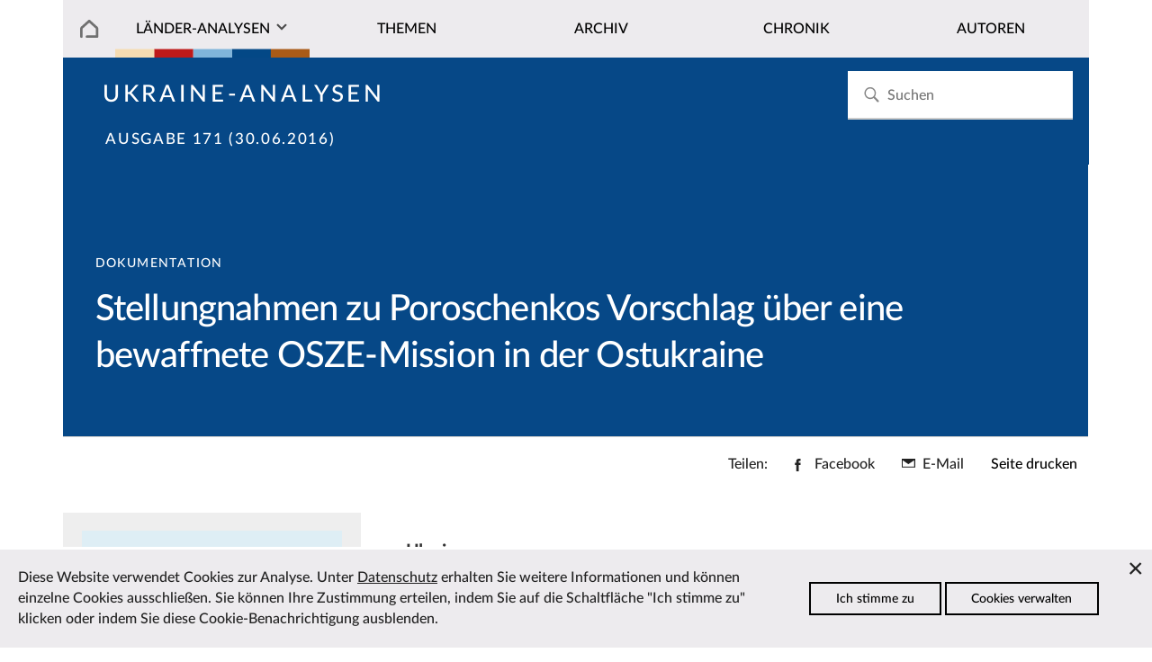

--- FILE ---
content_type: text/html; charset=utf-8
request_url: https://laender-analysen.de/ukraine-analysen/171/stellungnahmen-zu-poroschenkos-vorschlag-ueber-eine-bewaffnete-osze-mission-in-der-ostukraine/
body_size: 9951
content:
<!DOCTYPE html>
<!--[if IE 7]>
<html class="ie ie7" lang="de-DE" xmlns:og="http://ogp.me/ns#" xmlns:fb="http://ogp.me/ns/fb#">
<![endif]-->
<!--[if IE 8]>
<html class="ie ie8" lang="de-DE" xmlns:og="http://ogp.me/ns#" xmlns:fb="http://ogp.me/ns/fb#">
<![endif]-->
<!--[if !(IE 7) | !(IE 8) ]><!-->
<html lang="de-DE" xmlns:og="http://ogp.me/ns#" xmlns:fb="http://ogp.me/ns/fb#">
<!--<![endif]-->
<head>
	<meta charset="utf-8" />
	<meta http-equiv="X-UA-Compatible" content="IE=edge" />
	<meta http-equiv="content-type" content="text/html; charset=utf-8" />
	<meta name="viewport" content="width=device-width, initial-scale=1" />
	<title>Stellungnahmen zu Poroschenkos Vorschlag über eine bewaffnete OSZE-Mission in der Ostukraine | L&auml;nder-Analysen</title>
	<link rel='stylesheet' type='text/css' href='/site/modules/CookieManagementBanner/assets/css/CookieManagementBanner.css' />
<link rel="apple-touch-icon" sizes="57x57" href="/site/templates/images/i/apple-icon-57x57.png">
	<link rel="apple-touch-icon" sizes="60x60" href="/site/templates/images/i/apple-icon-60x60.png">
	<link rel="apple-touch-icon" sizes="72x72" href="/site/templates/images/i/apple-icon-72x72.png">
	<link rel="apple-touch-icon" sizes="76x76" href="/site/templates/images/i/apple-icon-76x76.png">
	<link rel="apple-touch-icon" sizes="114x114" href="/site/templates/images/i/apple-icon-114x114.png">
	<link rel="apple-touch-icon" sizes="120x120" href="/site/templates/images/i/apple-icon-120x120.png">
	<link rel="apple-touch-icon" sizes="144x144" href="/site/templates/images/i/apple-icon-144x144.png">
	<link rel="apple-touch-icon" sizes="152x152" href="/site/templates/images/i/apple-icon-152x152.png">
	<link rel="apple-touch-icon" sizes="180x180" href="/site/templates/images/i/apple-icon-180x180.png">
	<link rel="icon" type="image/png" sizes="192x192"  href="/site/templates/images/i/android-icon-192x192.png">
	<link rel="icon" type="image/png" sizes="32x32" href="/site/templates/images/i/favicon-32x32.png">
	<link rel="icon" type="image/png" sizes="96x96" href="/site/templates/images/i/favicon-96x96.png">
	<link rel="icon" type="image/png" sizes="16x16" href="/site/templates/images/i/favicon-16x16.png">
	<link rel="manifest" href="/site/templates/images/i/manifest.json">
	<link rel="canonical" href="https://laender-analysen.de/ukraine-analysen/171/stellungnahmen-zu-poroschenkos-vorschlag-ueber-eine-bewaffnete-osze-mission-in-der-ostukraine/" />
	<meta name="msapplication-TileColor" content="#ffffff">
	<meta name="msapplication-TileImage" content="/site/templates/images/i/ms-icon-144x144.png">
	<meta name="theme-color" content="#ffffff">
	<meta name="application-name" content="laender-analysen.de" />
	<meta name="copyright" content="Länder-Analysen, Forschungsstelle Osteuropa an der Universität Bremen, Germany" />
	<meta name="author" content="Länder-Analysen, Forschungsstelle Osteuropa an der Universität Bremen, Germany" />
	<meta name="publisher" content="Länder-Analysen" />
	<meta name="language" content="Deutsch" />
	<meta property="og:locale" content="de_DE" />
	<meta property="og:url" content="https://laender-analysen.de/ukraine-analysen/171/stellungnahmen-zu-poroschenkos-vorschlag-ueber-eine-bewaffnete-osze-mission-in-der-ostukraine/">
	<meta property="og:site_name" content="Länder-Analysen">
	<meta property="og:title" content="Stellungnahmen zu Poroschenkos Vorschlag über eine bewaffnete OSZE-Mission in der Ostukraine | L&auml;nder-Analysen">
	<meta property="og:updated_time" content="2021-09-29T02:16:03+02:00" />

	<meta name="citation_title" content="Stellungnahmen zu Poroschenkos Vorschlag über eine bewaffnete OSZE-Mission in der Ostukraine">
	<meta name="citation_publication_date" content="2016-06-30T00:00:00+02:00">
	<meta name="citation_online_date" content="2016-06-30T00:00:00+02:00">
	<meta name="citation_issue" content="171">
	<meta name="citation_journal_title" content="Ukraine-Analysen">
	<meta name="citation_publisher" content="Länder-Analysen">
	<meta name="citation_firstpage" content="23">
	<meta name="citation_lastpage" content="25">
	<meta name="citation_abstract_html_url" content="https://laender-analysen.de/ukraine-analysen/171/stellungnahmen-zu-poroschenkos-vorschlag-ueber-eine-bewaffnete-osze-mission-in-der-ostukraine/">
	<meta name="citation_fulltext_html_url" content="https://laender-analysen.de/ukraine-analysen/171/stellungnahmen-zu-poroschenkos-vorschlag-ueber-eine-bewaffnete-osze-mission-in-der-ostukraine/">
	<meta name="citation_pdf_url" content="https://laender-analysen.de/ukraine-analysen/171/UkraineAnalysen171.pdf">
	<meta name="citation_keywords" content="Ukraine, Beziehungen zu den Staaten der ehemaligen Sowjetunion, Donbas, Regionen, Sicherheits- und Verteidigungspolitik">
	<meta name="description" content="">
	<meta property="og:description" content="">
	<meta property="og:type" content="article">
	<meta property="article:publisher" content="https://www.facebook.com/forschungsstellebremen" />
	<meta property="article:tag" content="Ukraine" />
	<meta property="article:tag" content="Beziehungen zu den Staaten der ehemaligen Sowjetunion" />
	<meta property="article:tag" content="Donbas" />
	<meta property="article:tag" content="Regionen" />
	<meta property="article:tag" content="Sicherheits- und Verteidigungspolitik" />
	<meta property="article:published_time" content="2018-03-22T13:32:13+01:00" />
	<meta property="article:modified_time" content="2021-09-29T02:16:03+02:00" />
	<meta name="date" content="2018-03-22T13:32:13+01:00" />
	<meta name="last-modified" content="2021-09-29T02:16:03+02:00" />
	<link rel="index" type="application/json" href="https://www.laender-analysen.de/api/ukraine-analysen/list" />
	<meta property="og:image" content="https://laender-analysen.de/site/templates/images/logo-ua-wide.png" />
	<meta property="og:image:secure_url" content="https://laender-analysen.de/site/templates/images/logo-ua-wide.png" />
	<meta property="og:image:type" content="image/png" />
	<meta property="og:image:width" content="1200" />
	<meta property="og:image:height" content="660" />
	<meta name="twitter:image" content="https://laender-analysen.de/site/templates/images/logo-ua-wide.png" />
	<meta name="twitter:site" content="@laenderanalysen">
	<meta name="twitter:creator" content="@laenderanalysen">
	<meta name="twitter:title" content="Stellungnahmen zu Poroschenkos Vorschlag über eine bewaffnete OSZE-Mission in der Ostukraine | L&auml;nder-Analysen">
	<meta name="twitter:card" content="summary_large_image">
	<meta name="twitter:url" content="https://laender-analysen.de/ukraine-analysen/171/stellungnahmen-zu-poroschenkos-vorschlag-ueber-eine-bewaffnete-osze-mission-in-der-ostukraine/">
	<link rel="stylesheet" type="text/css" href="/site/templates/styles/main.css" />

</head>
<body class="body" id="top"><img src="/site/templates/images/icons.svg" style="display: none" />
    <header class="pageheader">

        <nav class="pageheader__globalnav globalnav globalnav--home">
            <form class="search" role="search" id="search-form" style="z-index: 999;" action='/suche/#beitraege' method='get'>
							<input class="search__input" type="search" placeholder="Suchen" name="s" id="search-input" autocomplete="off" autocorrect="off" autocapitalize="off" spellcheck="false" placeholder='Suchen' id='search' value='' tabindex="-1" />
							<button class="search__button" type="submit" value="Suchen"	tabindex="-1">
							<svg class="search__icon"><use xlink:href="/site/templates/images/icons.svg#i-search"></use></svg></button>
                <div class="search__results results" id="search-results" hidden>
                    <div class="results__list" id="search-results-list"></div>
                </div>
            </form>
        </nav>


        <nav class="pageheader__nav nav nav--home" id="nav">
            <ul class="nav__list">

							<li class="nav__item--level1 nav__item--parent nav__item nav__item--home">
								<a href="/" class="nav__link"></a>
							</li>
                <li class="has-submenu nav__item--level1 nav__item--parent nav__item nav__item--journals">
                  <a href="#" class="nav__link nav__la">Länder-Analysen</a><button class="nav__expand" type="button">Ausklappen</button>
                    <ul class="nav__sublist">
                        <li class="nav__item--level2 nav__item"><a href="/belarus-analysen/" class="nav__link">Belarus-Analysen</a></li>
                        <li class="nav__item--level2 nav__item"><a href="/polen-analysen/" class="nav__link">Polen-Analysen</a></li>
                        <li class="nav__item--level2 nav__item"><a href="/russland-analysen/" class="nav__link">Russland-Analysen</a></li>
                        <li class="nav__item--level2 nav__item"><a href="/ukraine-analysen/" class="nav__link">Ukraine-Analysen</a></li>
                        <li class="nav__item--level2 nav__item"><a href="/zentralasien-analysen/" class="nav__link">Zentral&shy;asien-Analysen</a></li>
                        <li class="nav__item--level2 nav__item"><a href="/ueber-die-laender-analysen/" class="nav__link">Über die Länder-Analysen</a></li>
												<li class="nav__item--level2 nav__item"><a href="/abonnement/" class="nav__link">Kostenloses Abo</a></li>
                    </ul>
                </li>

								<li class="nav__item--level1 nav__item--parent nav__item">
                  <a href="/ukraine-analysen/themen/?c=13799&i=1" class="nav__link">Themen</a>
                </li>
								<li class="nav__item--level1 nav__item--parent nav__item">
                  <a href="/ukraine-analysen/archiv/" class="nav__link">Archiv</a>
                </li>
                <li class="nav__item--level1 nav__item--parent nav__item">
                  <a href="/ukraine-analysen/chronik/" class="nav__link">Chronik</a>
                </li>
                <li class="nav__item--level1 nav__item--parent nav__item">
                  <a href="/autoren/" class="nav__link">Autoren</a>
                </li>
            </ul>
        </nav>
    </header>


    <main class="main">

			<section class="main__category main__category--ua">		<div class="invert">				<h2 class="journal__title"><a href="/ukraine-analysen/">Ukraine-Analysen</a></h2><h3 class="journal__info"><a href="/ukraine-analysen/171/">Ausgabe 171 (30.06.2016)</a><span class="journal__info--page">, S.&nbsp;23&ndash;25</span></h3>		</div></section>
			<section class="main__contenthead contenthead contenthead--right contenthead--ua">
    <div class="contenthead__teasertexts contenthead__teasertexts--right invert">
        <div class="contenthead__breadcrumb breadcrumb breadcrumb--section breadcrumb--right">Dokumentation</div>
                        <h2 class="contenthead__title">Stellungnahmen zu Poroschenkos Vorschlag über eine bewaffnete OSZE-Mission in der Ostukraine</h2>
    </div>
</section><div class="main__sharing-menu sharing-menu">
    <h3 class="sharing-menu__title">Teilen:</h3>
    <ul class="sharing-menu__list">
        <li class="sharing-menu__item">
            <a class="sharing-menu__link sharing-menu__link--facebook" href="https://www.facebook.com/sharer/sharer.php?u=https%3A%2F%2Flaender-analysen.de%2Fukraine-analysen%2F171%2Fstellungnahmen-zu-poroschenkos-vorschlag-ueber-eine-bewaffnete-osze-mission-in-der-ostukraine%2F"
                target="_blank" rel="noopener" data-ct-label="facebook" title="Facebook">
                        <svg xmlns="http://www.w3.org/2000/svg" width="10" height="20" viewBox="0 0 10 20" class="svg-symbol sharing-menu__icon sharing-menu__icon--facebook" preserveAspectRatio="xMinYMin meet" aria-hidden="true"><title>Facebook</title><path d="M6.44 6.477V4.4c0-.778.502-.96.854-.96h2.17V.012L6.476 0C3.158 0 2.403 2.555 2.403 4.191v2.286H.483v3.53h1.92V20H6.44v-9.994h2.723l.353-3.529H6.44z"></path></svg>
            <span class="sharing-menu__text">Facebook</span>
        </a>
        </li>
        <li class="sharing-menu__item sharing-menu__item--mail">
            <a class="sharing-menu__link sharing-menu__link--mail" href="mailto:?subject=L%C3%A4nder-Analysen%3A%20Stellungnahmen%20zu%20Poroschenkos%20Vorschlag%20%C3%BCber%20eine%20bewaffnete%20OSZE-Mission%20in%20der%20Ostukraine&amp;body=https://laender-analysen.de/ukraine-analysen/171/stellungnahmen-zu-poroschenkos-vorschlag-ueber-eine-bewaffnete-osze-mission-in-der-ostukraine/" data-ct-label="mail" title="Per E-Mail verschicken">
                        <svg xmlns="http://www.w3.org/2000/svg" width="20" height="14" viewBox="0 0 20 14" class="svg-symbol sharing-menu__icon sharing-menu__icon--mail" preserveAspectRatio="xMinYMin meet" aria-hidden="true"><title>Mail</title><path d="M0 13.945h20V.055H0v13.89zm1.46-1.489V2.584l8.322 6.072 8.52-6.154v9.954H1.462z"></path></svg>
            <span class="sharing-menu__text">E-Mail</span>
        </a>
        </li>
        <li class="sharing-menu__item sharing-menu__item--printbutton">
            <!--<a class="print-menu" href="" data-ct-row="print">Seite drucken</a>-->
            <button onclick="printPage()" data-ct-row="print" class="button--print">Seite drucken</button>
        </li>
    </ul>
</div>



<ul class="sharing-menu__items" id="sharing-menu-list" data-ct-row="social">
</ul><section class="depot depot--right ">
    <aside class="depot__aside aside aside--left aside--teaser">
      <figure class="aside__figure aside__figure--image">
          <div><a href="/ukraine-analysen/171/"><img class="multiimages__image" src="/site/templates/images/logo-ua-wide.png" alt="Titelbild"></a></div>
          <figcaption class="aside__caption">
            <p>Aus <a href="/ukraine-analysen/171/">Ukraine-Analysen Nr. 171 vom 30.06.2016</a>, S.&nbsp;23&ndash;25</p>
            <p><br><a href="/ukraine-analysen/171/UkraineAnalysen171.pdf" class="journal__link--download background__journal--ua invert" style="white-space: nowrap;">Ausgabe als PDF speichern</a></p>
          </figcaption>
      </figure>            </div><br /><div class="aside__spacer"></div>    <div class="aside__association association aside__tags aside__tags--ua ">
		                <h3 class="tags__title">Themen des Beitrages</h3>
		                <ul><li><a href="/ukraine-analysen/themen/?c=13799&t=47908" class="tags__link">Beziehungen zu den Staaten der ehemaligen Sowjetunion</a></li><li><a href="/ukraine-analysen/themen/?c=13799&t=47936" class="tags__link">Donbas</a></li><li><a href="/ukraine-analysen/themen/?c=13799&t=47903" class="tags__link">Regionen</a></li><li><a href="/ukraine-analysen/themen/?c=13799&t=47913" class="tags__link">Sicherheits- und Verteidigungspolitik</a></li>			</ul>
		             </div>   <div class="depot__usertext depot__usertext--left usertext">            </div><br /><div class="aside__spacer"></div>    <div class="aside__association association aside__tags aside__tags--ua ">
		                <h3 class="tags__title">Behandelte L&auml;nder</h3>
		                <ul><li><a href="/ukraine-analysen/themen/?c=13799" class="tags__link">Ukraine</a></li>			</ul>
		             </div>   <div class="depot__usertext depot__usertext--left usertext"></aside>

    <div class="depot__usertext depot__usertext--left usertext"> <div class="article__text"><h5>Ukraine</h5>

<p>President: Political settlement of situation in Donbas is possible only after implementation of security items of Minsk agreements (24.04.2016)</p>

<p>President Petro Poroshenko emphasizes that there is no alternative to the return of Ukrainian sovereignty in Donbas and restoration of territorial integrity of Ukraine. However, the beginning of political settlement of the situation in Donetsk and Luhansk region is possible only after the implementation of all security items of the Minsk agreements by pro-Russian militants.</p>

<p>“Political settlement can be started only when security criteria are ensured. We cannot allow legitimization of Russian occupation through the mechanism of pseudo elections similar to the Crimean pseudo referendum or pseudo elections of November 2, 2014. We will not allow that,” the Head of State said in the interview with Ukrainian TV channels.</p>

<p>“It is the main part of the Minsk agreements—constant ceasefire and security criteria that must be complied with not only on the touch line, but also at the entire occupied territory,” Petro Poroshenko added.</p>

<p>According to the President, this position is also supported by Ukraine’s partners in the Normandy format and the United States.</p>

<p>According to the President, current OSCE SMM cannot ensure the fulfillment of the abovementioned items. Shelling is continued and the Mission cannot always record these violations of the Minsk agreements.</p>

<p>“For they are unarmed. They can only record the fact of shelling, but they cannot always identify the side responsible for that. Thus, we must introduce a new special police mission that will ensure the security conditions,” Petro Poroshenko emphasized.</p>

<p>“The OSCE mission should also deploy permanent armed checkpoints in the areas of withdrawal of heavy weaponry and in the uncontrolled area of the Ukraine–Russia border in order to prevent the supply of Russian weaponry to the militants,” the Head of State said.</p>

<p>“Thus, the activity of the police armed mission will be divided into three phases. First—security component. Second—preparation and holding of elections. Third—conveying power to newly elected representatives of the Ukrainian Donbas,” the President noted.</p>

<p>“After the completion of this process, the function of the Mission will be fulfilled,” Petro Poroshenko said.</p>

<p>Quelle: &lt;<a href="http://www.president.gov.ua/en/news/politichne-vregulyuvannya-situaciyi-na-donbasi-mozhlive-lish-37034%3E">http://www.president.gov.ua/en/news/politichne-vregulyuvannya-situaciyi-na-donbasi-mozhlive-lish-37034&gt;</a></p>

<h5>Deutschland</h5>

<p>Das Auswärtige Amt zu angeblichen Planungen für eine bewaffnete OSZE-Mission in der Ostukraine (27.04.2016)</p>

<p>Zu Meldungen über angebliche Planungen für eine bewaffnete OSZE-Mission in der Ostukraine sagte ein Sprecher des Auswärtigen Amts heute (27.04). in Berlin:</p>

<p>»Die derzeitige Beobachtermission der OSZE in der Ostukraine ist eine zivile, unbewaffnete Mission. Das ist eine Entscheidung der 57 Teilnehmerstaaten der OSZE, und es gibt keine Absprachen unter Beteiligung Deutschlands und Frankreichs, weder innerhalb der OSZE noch im Normandie-Format, für Änderungen am zivilen Charakter der Mission.</p>

<p>Richtig ist, dass wir in Absprache innerhalb des Normandie-Formats als OSZE-Vorsitz das Sekretariat gebeten haben, Optionen zur Verbesserung der Sicherheit bei den geplanten Lokalwahlen zu entwickeln. Hier ist es zu früh, Ergebnisse festzustellen.</p>

<p>Ohne eine Entscheidung damit vorwegzunehmen: Für uns ist derzeit schwer vorstellbar, wie eine bewaffnete OSZE-Mission aussehen könnte, die das Ziel hätte, die Sicherheit der Wahlen in den Separatistengebieten wirksam durchzusetzen und die Sicherheit der OSZE-Beobachter zu verbessern.</p>

<p>Es gibt in der OSZE bisher keinen Präzedenzfall für eine bewaffnete Mission. Im Gegenteil: gerade ihr ziviler Charakter ist ein wichtiges Merkmal der OSZE-Beobachtermissionen, die mit der Akzeptanz der Konfliktparteien tätig werden.</p>

<p>Wenn man die Idee einer bewaffneten Mission zu Ende denkt, stellen sich eine ganze Reihe schwieriger rechtlicher, politischer, praktischer und militärischer Fragen.</p>

<p>Wir planen, in absehbarer Zeit ein erneutes Treffen im Normandie-Format auch auf Ebene der Außenminister auszurichten. Ein solches Treffen wäre dann auch der Anlass, all die Fragen im Zusammenhang mit den OSZE-Beobachtermissionen im Kreise der Normandie-Partner aufzunehmen.«</p>

<p>Quelle: &lt;<a href="http://www.auswaertiges-amt.de/DE/Infoservice/Presse/Meldungen/2016/160427_OSZE_Ostukraine.html%3E">http://www.auswaertiges-amt.de/DE/Infoservice/Presse/Meldungen/2016/160427_OSZE_Ostukraine.html&gt;</a></p>

<h5>Russland</h5>

<p>Foreign Minister Sergey Lavrov’s interview with Vesti v Subbotu programme, June 4, 2016</p>

<p>(…) Question: What is happening with the OSCE armed mission in Ukraine? There are updates coming from Moscow and Kiev every day.</p>

<p>Sergey Lavrov: One can always indulge in wishful thinking, but misrepresenting something discussed at a top level in telephone conversations or personal meetings is somewhat unethical.</p>

<p>Indeed, over the past two to three months, Ukrainian representatives and Ukrainian President Petro Poroshenko have been literally obsessed with the idea that it is imperative to deploy some security forces all over the Donetsk and Lugansk republics, and only after there is international armed control over these areas it will be possible to conduct reforms, announce elections, change the constitution and so on. As a result, a top-level conversation revolved around increasing the efficiency of the OSCE mission working there. President of Russia Vladimir Putin spoke out, first of all, in favour of boosting the capabilities of this mission along the demarcation line. We supported the creation of several security zones along this line.</p>

<p>Question: This is what President Vladimir Putin talked about during the Q&amp;A session, when he referred to it as a pretty good idea?</p>

<p>Sergey Lavrov: Yes, and creating several security zones in the most conflict-ridden areas, deploying additional OSCE observers there, and doing it in such a way as to thwart the Ukrainian armed forces’ attempts to return to the areas liberated from them (such attempts were made in Shirokino, for example).</p>

<p>The second thing we proposed was to station 24/7 enhanced detachments of OSCE observers in the areas of heavy military equipment storage, where it is often withdrawn pursuant to the Minsk Agreements and where it often disappears—both to the east of the demarcation line and in the area controlled by the Ukrainian armed forces. We also said that if it helps, we will be ready to agree to this additional group of observers carrying personal weapons while they monitor the demarcation line and storage of heavy military equipment under an OSCE decision.</p>

<p>Question: So not only helmets but personal weapons as well?</p>

<p>Sergey Lavrov: Guns for self-defence. This is acceptable practice. We can say that it is an element of police functions, but first of all it would be for safeguarding and monitoring non-violation of the withdrawal line and storage areas. Moreover, we would be ready (it is being discussed with the OSCE) to support one of OSCE’s proposals that emerged from the depth of its secretariat dealing with additional measures to ensure safety during elections. Our proposal was to supplement this OSCE mission and, to be more precise, create a separate observers’ group for the elections, which, jointly with people’s militia of Donetsk and Lugansk would monitor security. This is what we talked about and I would like to reiterate that it is in line with the discussions under way within the OSCE. (…)</p>

<p>Quelle: &lt;<a href="http://www.mid.ru/en/press_service/minister_speeches/-/asset_publisher/7OvQR5KJWVmR/content/id/2302317%3E">http://www.mid.ru/en/press_service/minister_speeches/-/asset_publisher/7OvQR5KJWVmR/content/id/2302317&gt;</a></p>

<h5>Die OSZE-Mission zu den Protesten in der »DNR« (10.06.2016)</h5>

<p>In Donetsk, the SMM observed 15,000–20,000 people participating in a demonstration against discussions surrounding an armed OSCE presence in the area. Before the demonstration began, the SMM noted 73 buses parked at the Donbas Arena and approximately 200 people waiting in the area. The SMM observed as crowds of people were directed by men in civilian clothes who had also arrived on the buses, towards various gathering points in the vicinity of a central public square. “Senior” “DPR” members spoke at the gathering and the demonstrators carried placards with slogans in English and Russian. The demonstrators began to disperse and return to the buses at approximately 11:00. More than 600 armed men and women (ten per cent women) were providing security for the gathering.</p>

<p>Quelle: &lt;<a href="http://www.osce.org/ukraine-smm/246251%3E">http://www.osce.org/ukraine-smm/246251&gt;</a></p> </div></div>
          </section> <section class="depot depot--left usertext">
                  
                  
                </section><section class="depot depot--left ">  <div class="chronicle__results--prev"><a href="/ukraine-analysen/171/aktuelle-umfrage-zum-donbass-konflikt/" class="journal__frontpage--link">Vorheriger Beitrag</a></div>  <div class="journal__frontpage--link"><a href="/ukraine-analysen/171/angriffe-gegen-die-osze-sonderbeobachtermission-in-der-ostukraine/" class="journal__frontpage--link">N&auml;chster Beitrag</a></div></section>      <section class="depot depot-- depot--further">
	        <h2 class="depot__title depot__title--further">Zum Weiterlesen</h2>
	        <div class="maintext maintext--within ">
	          <div class="maintext__holder maintext__holder--within maintext__holder--items2">
							<article class="maintext__item maintext__item--items2">	<a href="/ukraine-analysen/146/trennlinien-in-der-ostukraine/">		<img src="/site/templates/images/logo-ua-wide.png" class="maintext__image maintext__image--further" />	</a>	<subhead class="maintext__prehead">Kommentar</subhead>	<h3 class="maintext__title"><a href="/ukraine-analysen/146/trennlinien-in-der-ostukraine/">Trennlinien in der Ostukraine</a></h3>	<div class="maintext__author">Von Heiko Pleines	</div>	<div class="maintext__teaser maintext__teaser--further">Zur Beilegung eines gewaltsamen Konfliktes müssen zuerst die Konfliktparteien getrennt und durch eine neutrale Instanz an der Wiederaufnahme von Gewalt gehindert werden. Dieser Logik folgen auch die in Minsk von der Ukraine, Russland und den Separatisten unter Vermittlung der OSZE geschlossenen Vereinbarungen vom September 2014 (Minsk 1) und Februar 2015 (Minsk 2). 	</div>	<a href="/ukraine-analysen/146/trennlinien-in-der-ostukraine/" class="maintext__link">Zum Artikel</a></article><article class="maintext__item maintext__item--items2">	<a href="/ukraine-analysen/150/faktencheck-die-umsetzung-der-minsker-vereinbarungen-zum-donbass-konflikt/">		<img src="/site/templates/images/logo-ua-wide.png" class="maintext__image maintext__image--further" />	</a>	<subhead class="maintext__prehead">Analyse</subhead>	<h3 class="maintext__title"><a href="/ukraine-analysen/150/faktencheck-die-umsetzung-der-minsker-vereinbarungen-zum-donbass-konflikt/">Faktencheck: Die Umsetzung der Minsker Vereinbarungen zum Donbass-Konflikt</a></h3>	<div class="maintext__author">Von Dennis Bereslavskiy, Heiko Pleines	</div>	<div class="maintext__teaser maintext__teaser--further">Der vorliegende Beitrag dokumentiert, inwieweit die Bestimmungen der Minsker Vereinbarungen zur Lösung des Donbass-Konflikts vom September 2014 (Minsk 1) und vom Februar 2015 (Minsk 2) umgesetzt worden sind. 	</div>	<a href="/ukraine-analysen/150/faktencheck-die-umsetzung-der-minsker-vereinbarungen-zum-donbass-konflikt/" class="maintext__link">Zum Artikel</a></article>
	          </div>
	        </div>
	      </section>

			<section class="depot depot-- ">
				<div class="main__toplink"><a href="#top" class="main__toplink">Zum Seitenanfang</a></div>
			</section>


    </main>




    <section class="depot depot--partners ">
      <hr>
        <div class="maintext__holder maintext__holder--within maintext__holder--items6">
          <figure class="maintext__item maintext__item--items6">
              <div>
                <a class="multiimages__imglink" href="https://www.forschungsstelle.uni-bremen.de/" target="_blank">
                  <img class="multiimages__image" alt="Logo FSO" src="/site/templates/images/logo-fso.png">
                </a>
              </div>
          </figure>
          <figure class="maintext__item maintext__item--items6">
              <div>
                <a class="multiimages__imglink" href="https://www.dgo-online.org/" target="_blank">
                  <img class="multiimages__image" alt="Logo DGO" src="/site/templates/images/logo-dgo.png">
                </a>
              </div>
          </figure>
          <figure class="maintext__item maintext__item--items6">
              <div>
                <a class="multiimages__imglink" href="https://www.zois-berlin.de/" target="_blank">
                  <img class="multiimages__image" alt="Logo ZOIS" src="/site/templates/images/logo-zois.png">
                </a>
              </div>
          </figure>
          <figure class="maintext__item maintext__item--items6">
              <div>
                <a class="multiimages__imglink" href="https://www.deutsches-polen-institut.de/" target="_blank">
                  <img class="multiimages__image" alt="Logo DPI" src="/site/templates/images/logo-dpi.gif">
                </a>
              </div>
          </figure>
          <figure class="maintext__item maintext__item--items6">
              <div>
                <a class="multiimages__imglink" href="https://www.iamo.de/" target="_blank">
                  <img class="multiimages__image" alt="Logo IAMO" src="/site/templates/images/logo-iamo.jpg">
                </a>
              </div>
          </figure>
          <figure class="maintext__item maintext__item--items6">
              <div>
                <a class="multiimages__imglink" href="https://www.ios-regensburg.de/" target="_blank">
                  <img class="multiimages__image" alt="Logo IOS" src="/site/templates/images/logo-ios.jpg">
                </a>
              </div>
          </figure>
        </div>
    </section>


    <footer class="footer">
        <div class="footer__meta footer__meta--ua">
						<div class="footer__listitem--level1">
              <h3 class="footer__listlink--headline invert">Kostenlos abonnieren</h3>
              <div class="footer__infotext footer__subnav">

							<p>Die L&auml;nder-Analysen erscheinen regelm&auml;ßig kostenlos als PDF.</p>
							<br><a class="subscription__link invert" href="/ukraine-analysen/abonnement/#ukraine-analysen">Zum Abonnement</a>
								</div>
                <p></p>
								<br><br>

								
            </div>

						<div class="footer__listitem--level1">
                <h3 class="footer__listlink--headline invert">Diese Seite empfehlen</h3>
                <div class="footer__infotext footer__subnav">
                  <ul class="newsletter__social social invert">
                      <li class="social__item"><a class="social__link" href="https://www.facebook.com/sharer/sharer.php?u=https%3A%2F%2Flaender-analysen.de%2Fukraine-analysen%2F171%2Fstellungnahmen-zu-poroschenkos-vorschlag-ueber-eine-bewaffnete-osze-mission-in-der-ostukraine%2F"><svg class="social__icon"><use xlink:href="/site/templates/images/icons.svg#i-facebook"></use></svg> Bei Facebook teilen</a></li>
                      <li class="social__item"><a class="social__link" href="mailto:?subject=L%C3%A4nder-Analysen%3A%20Stellungnahmen%20zu%20Poroschenkos%20Vorschlag%20%C3%BCber%20eine%20bewaffnete%20OSZE-Mission%20in%20der%20Ostukraine&body=https://laender-analysen.de/ukraine-analysen/171/stellungnahmen-zu-poroschenkos-vorschlag-ueber-eine-bewaffnete-osze-mission-in-der-ostukraine/"><svg class="social__icon"><use xlink:href="/site/templates/images/icons.svg#i-mail"></use></svg> Per E-Mail teilen</a></li>

																					
                  </ul>
								</div>
								<br />
								<div>
									<h3 class="footer__listlink--headline invert">Länder-Analysen bei Bluesky</h3>
                                                                        <div class="footer__infotext footer__subnav">
                                                                                <a href="https://bsky.app/profile/laenderanalysen.bsky.social">@laenderanalysen.bsky.social</a>
                                                                        </div>

                </div>
            </div>
            <div class="footer__listitem--level1">
                <h3 class="footer__listlink--headline  invert">Kontakt</h3>
                <div class="footer__infotext">
                  <ul class="footer__contact">
                    <li><a href="mailto:info@laender-analysen.de">info@laender-analysen.de</a></li>
                    <li>Tel.: 0421/218-69600</li>
                    <li>Fax: 0421/218-69607</li>
                    <li><a class="footer__contact--link" href="/ueber-die-laender-analysen/redaktionen-und-wissenschaftliche-beiraete/">Redaktionen</a></li>
										<li><a class="footer__contact--link" href="/ueber-die-laender-analysen/redaktionen-und-wissenschaftliche-beiraete/">Wissenschaftliche Beir&auml;te</a></li>
										<li><a class="footer__contact--link" href="/ueber-die-laender-analysen/">&Uuml;ber die L&auml;nder-Analysen</a></li>
                    <li><a class="footer__contact--link" href="/datenschutz">Datenschutz</a> &mdash; <a class="footer__contact--link" href="/impressum">Impressum</a> &mdash; <a class="footer__contact--link" href="/barrierefreiheit">Barrierefreiheit</a></li>
                  </ul>
                </div>
            </div>
        </div>
    </footer>
    <script src="/site/templates/script/nav.js" async></script>
				<script type="text/javascript" src="/site/templates/script/article.js"></script>
				
		<!-- Piwik -->
			<script type="text/javascript">
			  var _paq = _paq || [];
			  _paq.push(["trackPageView"]);
			  _paq.push(["enableLinkTracking"]);

			  (function() {
			    var u=(("https:" == document.location.protocol) ? "https" : "http") + "://matomo.laender-analysen.de/";
			    _paq.push(["setTrackerUrl", u+"piwik.php"]);
			    _paq.push(["setSiteId", "1"]);
			    var d=document, g=d.createElement("script"), s=d.getElementsByTagName("script")[0]; g.type="text/javascript";
			    g.defer=true; g.async=true; g.src=u+"piwik.js"; s.parentNode.insertBefore(g,s);
			  })();
			</script>
			<!-- End Piwik Code -->

<div id="cookie-manager" class="pwcmb pwcmb--bottom_overlay">
    <div class="pwcmb-widget pwcmb-widget--notice">
    <div class="pwcmb-widget__inner">
        <div class="pwcmb-widget__copy">
                        <div class="pwcmb-widget__text"><p>Diese Website verwendet Cookies zur Analyse. Unter <a href="https://www.laender-analysen.de/datenschutz/">Datenschutz</a> erhalten Sie weitere Informationen und können einzelne Cookies ausschließen. Sie können Ihre Zustimmung erteilen, indem Sie auf die Schaltfläche "Ich stimme zu" klicken oder indem Sie diese Cookie-Benachrichtigung ausblenden.</p></div>
        </div>
        <div class="pwcmb-widget__actions">
            <button class="pwcmb-widget__button js-pwcmb-allow-cookies">Ich stimme zu</button>
                            <button class="pwcmb-widget__button js-pwcmb-manage-cookies">Cookies verwalten</button>
                    </div>
        <span class="pwcmb-widget__close js-pwcmb-allow-cookies">Close</span>
    </div>
</div>    <div class="pwcmb-widget pwcmb-widget--manage">
    <div class="pwcmb-widget__inner">
        <div class="pwcmb-widget__copy">
                        <div class="pwcmb-widget__text"><p>Diese Website verwendet Cookies zur Analyse des Surfverhaltens. Unter <a href="https://www.laender-analysen.de/datenschutz/">Datenschutz</a> erhalten Sie weitere Informationen und können einzelne Cookies ausschließen. Wenn Sie mit der Analyse einverstanden sind, aktivieren Sie bitte die folgende Checkbox, um Ihre Zustimmung zu geben.</p></div>
            <form class="pwcmb-widget__row" id="pwcmb-consent-form" name="pwcmb-consent-form" method="get">
                <div class="pwcmb-option-wrapper">
                    <input id="pwcmb-consent--y" name="pwcmb-consent--y" class="pwcmb-widget__row-cb js-pwcmb-marketing-pref--y" type="checkbox">
                    <label for="pwcmb-consent--y" class="pwcmb-widget__row-label"><span>Ich stimme zu</span></label>
                </div>
                <div class="pwcmb-option-wrapper">
                    <input id="pwcmb-consent--n" name="pwcmb-consent--n" class="pwcmb-widget__row-cb js-pwcmb-marketing-pref--n" type="checkbox">
                    <label for="pwcmb-consent--n" class="pwcmb-widget__row-label"><span>Ich stimme nicht zu</span></label>
                </div>
            </form>
        </div>
        <div class="pwcmb-widget__actions">
            <button class="pwcmb-widget__button js-pwcmb-save-pref">Einstellungen speichern</button>
        </div>
    </div>
</div>    <div class="pwcmb-widget pwcmb-widget--message">
    Ihre Einstellungen wurden gespeichert.</div></div>
            <script>
                var pwcmb_settings = {
                    status: "1",
                    version: "1",
                    auto_accept: "",
                    auto_fire: ""
                };
            </script>
            <script defer src='/site/modules/CookieManagementBanner/assets/js/CookieManagementBanner.vanilla.js'></script></body>
</html>

--- FILE ---
content_type: image/svg+xml
request_url: https://laender-analysen.de/site/templates/images/arrow-l.svg
body_size: 438
content:
<?xml version="1.0" encoding="utf-8"?>
<!-- Generator: Adobe Illustrator 15.1.0, SVG Export Plug-In . SVG Version: 6.00 Build 0)  -->
<!DOCTYPE svg PUBLIC "-//W3C//DTD SVG 1.1//EN" "http://www.w3.org/Graphics/SVG/1.1/DTD/svg11.dtd">
<svg version="1.1" id="Ebene_1" xmlns="http://www.w3.org/2000/svg" xmlns:xlink="http://www.w3.org/1999/xlink" x="0px" y="0px"
	 width="200px" height="200px" viewBox="0 0 200 200" enable-background="new 0 0 200 200" xml:space="preserve">
<g transform="translate(0.000000, 1.000000)">
	<polygon id="Shape" fill="#4D4D4D" points="153.289,33.12 130.039,9.87 40.899,99.01 130.039,188.15 153.289,163.12 87.458,99.01 	
		"/>
</g>
</svg>
